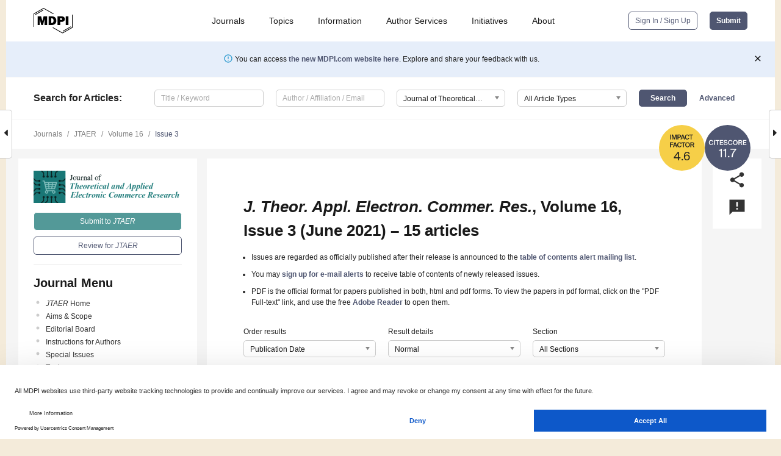

--- FILE ---
content_type: image/svg+xml
request_url: https://pub.mdpi-res.com/img/journal_indexing_logos/CS_no_number.svg?62107aae53c39662?1768564054
body_size: 968
content:
<svg width="300" height="300" viewBox="0 0 300 300" fill="none" xmlns="http://www.w3.org/2000/svg">
<circle cx="150" cy="150" r="150" fill="#4F5671"/>
<path d="M55.7742 120.396H50.4062C49.4382 124.752 46.3582 126.996 42.0462 126.996C36.9422 126.996 33.0262 122.684 33.0262 114.94C33.0262 107.24 37.0302 103.104 42.0902 103.104C46.2262 103.104 49.3502 105.392 50.3182 109.704H55.6862C54.4102 102.576 49.3502 98.528 42.2662 98.528C33.0262 98.528 27.2622 104.908 27.2622 114.94C27.2622 124.928 32.6742 131.572 42.0022 131.572C49.3502 131.572 54.4542 127.524 55.7742 120.396ZM66.052 131V99.1H60.464V131H66.052ZM79.5352 103.764V131H85.1232V103.764H95.1552V99.1H69.5032V103.764H79.5352ZM98.5772 99.1V131H121.149V126.292H104.165V116.92H120.225V112.3H104.165V103.764H121.149V99.1H98.5772ZM133.656 116.524L137.528 117.272C140.564 117.844 144.084 118.944 144.084 122.2C144.084 125.28 141.048 126.996 137.264 126.996C132.864 126.996 130.048 124.796 129.08 120.44H123.58C124.24 127.436 129.432 131.572 137 131.572C143.292 131.572 149.672 128.272 149.672 121.848C149.672 115.424 144.348 113.4 138.76 112.3L134.844 111.552C132.116 111.024 130.092 109.792 130.092 107.328C130.092 104.204 133.744 103.104 136.208 103.104C139.332 103.104 142.676 104.204 143.6 108.032H149.012C147.736 101.388 142.808 98.528 136.516 98.528C130.664 98.528 124.46 101.52 124.46 107.504C124.46 112.916 128.64 115.512 133.656 116.524ZM181.587 120.396H176.219C175.251 124.752 172.171 126.996 167.859 126.996C162.755 126.996 158.839 122.684 158.839 114.94C158.839 107.24 162.843 103.104 167.903 103.104C172.039 103.104 175.163 105.392 176.131 109.704H181.499C180.223 102.576 175.163 98.528 168.079 98.528C158.839 98.528 153.075 104.908 153.075 114.94C153.075 124.928 158.487 131.572 167.815 131.572C175.163 131.572 180.267 127.524 181.587 120.396ZM200.568 131.572C209.94 131.572 215.792 124.84 215.792 115.028C215.792 105.216 209.94 98.528 200.568 98.528C191.196 98.528 185.344 105.216 185.344 115.028C185.344 124.84 191.196 131.572 200.568 131.572ZM200.568 126.996C195.288 126.996 191.108 122.772 191.108 115.028C191.108 107.284 195.288 103.104 200.568 103.104C205.848 103.104 210.028 107.284 210.028 115.028C210.028 122.772 205.848 126.996 200.568 126.996ZM233.624 117.536L240.356 131H246.648L239.344 116.524C243.304 115.16 245.328 112.388 245.328 108.296C245.328 101.212 240.532 99.1 231.116 99.1H220.952V131H226.54V117.58H231.952C232.524 117.58 233.096 117.58 233.624 117.536ZM226.54 103.588H231.908C236.308 103.588 239.608 104.16 239.608 108.34C239.608 112.168 236.88 113.136 232.084 113.136H226.54V103.588ZM250.816 99.1V131H273.388V126.292H256.404V116.92H272.464V112.3H256.404V103.764H273.388V99.1H250.816Z" fill="white"/>
</svg>
